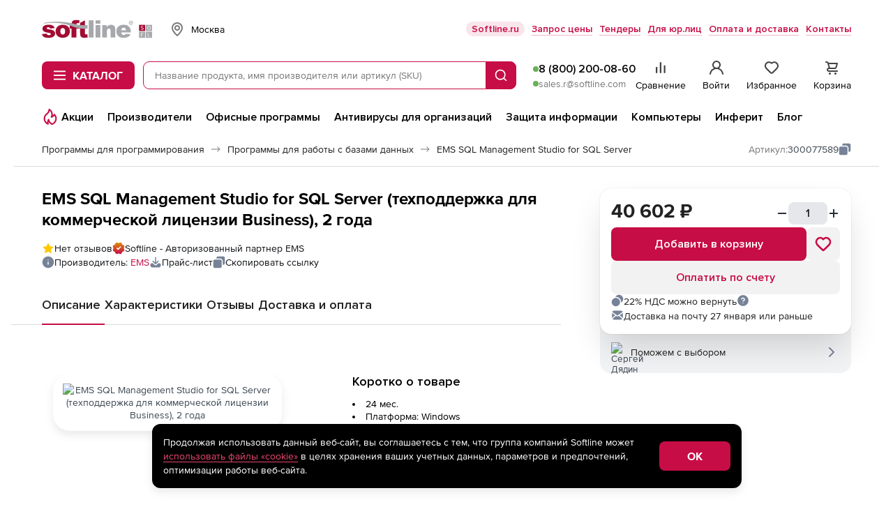

--- FILE ---
content_type: image/svg+xml
request_url: https://store.softline.ru/images/svg/payment_methods/university.svg
body_size: 1336
content:
<svg width="24" height="24" viewBox="0 0 24 24" fill="none" xmlns="http://www.w3.org/2000/svg">
<path d="M21 10.0001C21.2652 10.0001 21.5196 9.89475 21.7071 9.70722C21.8946 9.51968 22 9.26533 22 9.00011V6.00011C22 5.79028 21.9339 5.58578 21.8111 5.41562C21.6884 5.24546 21.5151 5.11827 21.316 5.05211L12.316 2.05211C12.1108 1.98393 11.8892 1.98393 11.684 2.05211L2.684 5.05211C2.48487 5.11827 2.31164 5.24546 2.18886 5.41562C2.06609 5.58578 2.00001 5.79028 2 6.00011V9.00011C2 9.26533 2.10536 9.51968 2.29289 9.70722C2.48043 9.89475 2.73478 10.0001 3 10.0001H4V17.1841C3.41669 17.3896 2.91128 17.7706 2.55318 18.2748C2.19507 18.779 2.00184 19.3817 2 20.0001V22.0001C2 22.2653 2.10536 22.5197 2.29289 22.7072C2.48043 22.8948 2.73478 23.0001 3 23.0001H21C21.2652 23.0001 21.5196 22.8948 21.7071 22.7072C21.8946 22.5197 22 22.2653 22 22.0001V20.0001C21.9982 19.3817 21.8049 18.779 21.4468 18.2748C21.0887 17.7706 20.5833 17.3896 20 17.1841V10.0001H21ZM20 21.0001H4V20.0001C4.00026 19.735 4.10571 19.4808 4.29319 19.2933C4.48066 19.1058 4.73486 19.0004 5 19.0001H19C19.2651 19.0004 19.5193 19.1058 19.7068 19.2933C19.8943 19.4808 19.9997 19.735 20 20.0001V21.0001ZM6 17.0001V10.0001H8V17.0001H6ZM10 17.0001V10.0001H14V17.0001H10ZM16 17.0001V10.0001H18V17.0001H16ZM4 8.00011V6.72011L12 4.05411L20 6.72111V8.00011H4Z" fill="#9D9D9D"/>
</svg>


--- FILE ---
content_type: image/svg+xml
request_url: https://store.softline.ru/images/svg/payment_methods/wallet.svg
body_size: 1363
content:
<svg width="24" height="24" viewBox="0 0 24 24" fill="none" xmlns="http://www.w3.org/2000/svg">
<path d="M19 7H18V6C18 5.20435 17.6839 4.44129 17.1213 3.87868C16.5587 3.31607 15.7956 3 15 3H5C4.20435 3 3.44129 3.31607 2.87868 3.87868C2.31607 4.44129 2 5.20435 2 6V18C2 18.7956 2.31607 19.5587 2.87868 20.1213C3.44129 20.6839 4.20435 21 5 21H19C19.7956 21 20.5587 20.6839 21.1213 20.1213C21.6839 19.5587 22 18.7956 22 18V10C22 9.20435 21.6839 8.44129 21.1213 7.87868C20.5587 7.31607 19.7956 7 19 7ZM5 5H15C15.2652 5 15.5196 5.10536 15.7071 5.29289C15.8946 5.48043 16 5.73478 16 6V7H5C4.73478 7 4.48043 6.89464 4.29289 6.70711C4.10536 6.51957 4 6.26522 4 6C4 5.73478 4.10536 5.48043 4.29289 5.29289C4.48043 5.10536 4.73478 5 5 5ZM20 15H19C18.7348 15 18.4804 14.8946 18.2929 14.7071C18.1054 14.5196 18 14.2652 18 14C18 13.7348 18.1054 13.4804 18.2929 13.2929C18.4804 13.1054 18.7348 13 19 13H20V15ZM20 11H19C18.2044 11 17.4413 11.3161 16.8787 11.8787C16.3161 12.4413 16 13.2044 16 14C16 14.7956 16.3161 15.5587 16.8787 16.1213C17.4413 16.6839 18.2044 17 19 17H20V18C20 18.2652 19.8946 18.5196 19.7071 18.7071C19.5196 18.8946 19.2652 19 19 19H5C4.73478 19 4.48043 18.8946 4.29289 18.7071C4.10536 18.5196 4 18.2652 4 18V8.83C4.32127 8.94302 4.65943 9.00051 5 9H19C19.2652 9 19.5196 9.10536 19.7071 9.29289C19.8946 9.48043 20 9.73478 20 10V11Z" fill="#9D9D9D"/>
</svg>


--- FILE ---
content_type: image/svg+xml
request_url: https://store.softline.ru/images/svg/payment_methods/document.svg
body_size: 983
content:
<svg width="24" height="24" viewBox="0 0 24 24" fill="none" xmlns="http://www.w3.org/2000/svg">
<path d="M20 8.94C19.9896 8.84813 19.9695 8.75763 19.94 8.67V8.58C19.8919 8.47718 19.8278 8.38267 19.75 8.3L13.75 2.3C13.6673 2.22222 13.5728 2.15808 13.47 2.11H13.37C13.2728 2.058 13.1683 2.02092 13.06 2H7C6.20435 2 5.44129 2.31607 4.87868 2.87868C4.31607 3.44129 4 4.20435 4 5V19C4 19.7956 4.31607 20.5587 4.87868 21.1213C5.44129 21.6839 6.20435 22 7 22H17C17.7956 22 18.5587 21.6839 19.1213 21.1213C19.6839 20.5587 20 19.7956 20 19V9V8.94ZM14 5.41L16.59 8H15C14.7348 8 14.4804 7.89464 14.2929 7.70711C14.1054 7.51957 14 7.26522 14 7V5.41ZM18 19C18 19.2652 17.8946 19.5196 17.7071 19.7071C17.5196 19.8946 17.2652 20 17 20H7C6.73478 20 6.48043 19.8946 6.29289 19.7071C6.10536 19.5196 6 19.2652 6 19V5C6 4.73478 6.10536 4.48043 6.29289 4.29289C6.48043 4.10536 6.73478 4 7 4H12V7C12 7.79565 12.3161 8.55871 12.8787 9.12132C13.4413 9.68393 14.2044 10 15 10H18V19Z" fill="#9D9D9D"/>
</svg>
